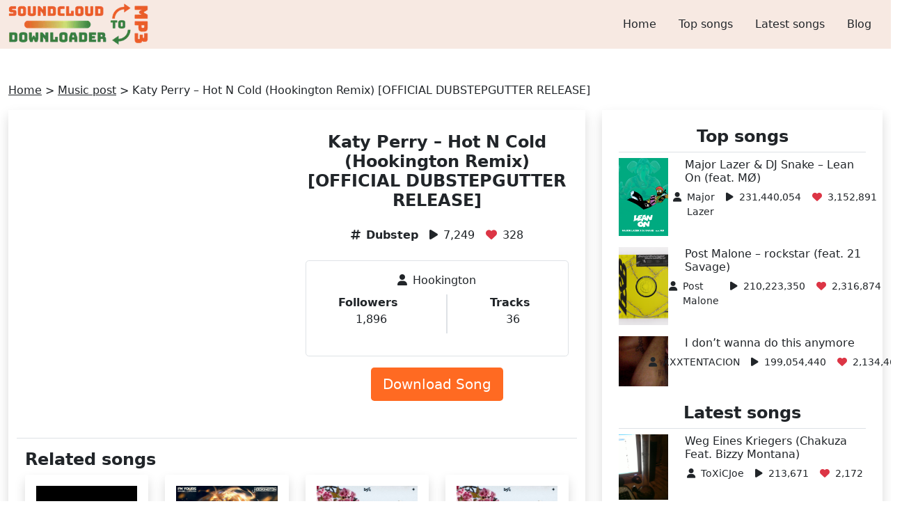

--- FILE ---
content_type: text/html; charset=UTF-8
request_url: https://soundcloudtomp3downloader.net/music/hookington-katy-perry-hot-n-cold-hookington-remix/
body_size: 15252
content:
<!DOCTYPE html><html lang="en-US" prefix="og: https://ogp.me/ns#"><head><script data-no-optimize="1">var litespeed_docref=sessionStorage.getItem("litespeed_docref");litespeed_docref&&(Object.defineProperty(document,"referrer",{get:function(){return litespeed_docref}}),sessionStorage.removeItem("litespeed_docref"));</script> <meta name="viewport" content="width=device-width, initial-scale=1.0"><meta http-equiv="Content-Type" content="text/html; charset=UTF-8"><meta name="keywords" content="SoundCloud to mp3, Soundcloud Downloader, SoundCloud to mp3 converter, mp3 converter, convert SoundCloud to mp3 music, downloader, MP3, SoundCloud, Converter, fast, download, audio" /><title>Katy Perry - Hot N Cold (Hookington Remix) [OFFICIAL DUBSTEPGUTTER RELEASE] | Listen &amp; download for free on SoundCloud</title>
<noscript><meta http-equiv="refresh" content="180"></noscript><meta name="description" content="Listen &amp; download Katy Perry - Hot N Cold (Hookington Remix) [OFFICIAL DUBSTEPGUTTER RELEASE] song of Hookington on SoundCloud for free."/><meta name="robots" content="follow, index, max-snippet:-1, max-video-preview:-1, max-image-preview:large"/><link rel="canonical" href="https://soundcloudtomp3downloader.net/music/hookington-katy-perry-hot-n-cold-hookington-remix/" /><meta property="og:locale" content="en_US" /><meta property="og:type" content="article" /><meta property="og:title" content="Katy Perry - Hot N Cold (Hookington Remix) [OFFICIAL DUBSTEPGUTTER RELEASE] | Listen &amp; download for free on SoundCloud" /><meta property="og:description" content="Listen &amp; download Katy Perry - Hot N Cold (Hookington Remix) [OFFICIAL DUBSTEPGUTTER RELEASE] song of Hookington on SoundCloud for free." /><meta property="og:url" content="https://soundcloudtomp3downloader.net/music/hookington-katy-perry-hot-n-cold-hookington-remix/" /><meta property="og:site_name" content="SoundCloud to Mp3 Converter - SoundCloud Downloader Online" /><meta property="article:publisher" content="https://www.facebook.com/soundcloudtomp3downloader" /><meta property="article:tag" content="Dubstep" /><meta name="twitter:card" content="summary_large_image" /><meta name="twitter:title" content="Katy Perry - Hot N Cold (Hookington Remix) [OFFICIAL DUBSTEPGUTTER RELEASE] | Listen &amp; download for free on SoundCloud" /><meta name="twitter:description" content="Listen &amp; download Katy Perry - Hot N Cold (Hookington Remix) [OFFICIAL DUBSTEPGUTTER RELEASE] song of Hookington on SoundCloud for free." /><meta name="twitter:site" content="@scloudtomp3d" /><meta name="twitter:creator" content="@scloudtomp3d" /><meta name="twitter:label1" content="Time to read" /><meta name="twitter:data1" content="Less than a minute" /> <script type="application/ld+json" class="rank-math-schema">{"@context":"https://schema.org","@graph":[{"@type":"BreadcrumbList","@id":"https://soundcloudtomp3downloader.net/music/hookington-katy-perry-hot-n-cold-hookington-remix/#breadcrumb","itemListElement":[{"@type":"ListItem","position":"1","item":{"@id":"https://soundcloudtomp3downloader.net","name":"Home"}},{"@type":"ListItem","position":"2","item":{"@id":"https://soundcloudtomp3downloader.net/music/","name":"Music post"}},{"@type":"ListItem","position":"3","item":{"@id":"https://soundcloudtomp3downloader.net/music/hookington-katy-perry-hot-n-cold-hookington-remix/","name":"Katy Perry &#8211; Hot N Cold (Hookington Remix) [OFFICIAL DUBSTEPGUTTER RELEASE]"}}]}]}</script> <link rel='dns-prefetch' href='//cdn.jsdelivr.net' /><link rel='dns-prefetch' href='//cdnjs.cloudflare.com' /><link rel="alternate" title="oEmbed (JSON)" type="application/json+oembed" href="https://soundcloudtomp3downloader.net/wp-json/oembed/1.0/embed?url=https%3A%2F%2Fsoundcloudtomp3downloader.net%2Fmusic%2Fhookington-katy-perry-hot-n-cold-hookington-remix%2F" /><link rel="alternate" title="oEmbed (XML)" type="text/xml+oembed" href="https://soundcloudtomp3downloader.net/wp-json/oembed/1.0/embed?url=https%3A%2F%2Fsoundcloudtomp3downloader.net%2Fmusic%2Fhookington-katy-perry-hot-n-cold-hookington-remix%2F&#038;format=xml" /><style id='wp-img-auto-sizes-contain-inline-css' type='text/css'>img:is([sizes=auto i],[sizes^="auto," i]){contain-intrinsic-size:3000px 1500px}
/*# sourceURL=wp-img-auto-sizes-contain-inline-css */</style><style id="litespeed-ccss">ul{box-sizing:border-box}.entry-content{counter-reset:footnotes}:root{--wp--preset--font-size--normal:16px;--wp--preset--font-size--huge:42px}body{--wp--preset--color--black:#000;--wp--preset--color--cyan-bluish-gray:#abb8c3;--wp--preset--color--white:#fff;--wp--preset--color--pale-pink:#f78da7;--wp--preset--color--vivid-red:#cf2e2e;--wp--preset--color--luminous-vivid-orange:#ff6900;--wp--preset--color--luminous-vivid-amber:#fcb900;--wp--preset--color--light-green-cyan:#7bdcb5;--wp--preset--color--vivid-green-cyan:#00d084;--wp--preset--color--pale-cyan-blue:#8ed1fc;--wp--preset--color--vivid-cyan-blue:#0693e3;--wp--preset--color--vivid-purple:#9b51e0;--wp--preset--gradient--vivid-cyan-blue-to-vivid-purple:linear-gradient(135deg,rgba(6,147,227,1) 0%,#9b51e0 100%);--wp--preset--gradient--light-green-cyan-to-vivid-green-cyan:linear-gradient(135deg,#7adcb4 0%,#00d082 100%);--wp--preset--gradient--luminous-vivid-amber-to-luminous-vivid-orange:linear-gradient(135deg,rgba(252,185,0,1) 0%,rgba(255,105,0,1) 100%);--wp--preset--gradient--luminous-vivid-orange-to-vivid-red:linear-gradient(135deg,rgba(255,105,0,1) 0%,#cf2e2e 100%);--wp--preset--gradient--very-light-gray-to-cyan-bluish-gray:linear-gradient(135deg,#eee 0%,#a9b8c3 100%);--wp--preset--gradient--cool-to-warm-spectrum:linear-gradient(135deg,#4aeadc 0%,#9778d1 20%,#cf2aba 40%,#ee2c82 60%,#fb6962 80%,#fef84c 100%);--wp--preset--gradient--blush-light-purple:linear-gradient(135deg,#ffceec 0%,#9896f0 100%);--wp--preset--gradient--blush-bordeaux:linear-gradient(135deg,#fecda5 0%,#fe2d2d 50%,#6b003e 100%);--wp--preset--gradient--luminous-dusk:linear-gradient(135deg,#ffcb70 0%,#c751c0 50%,#4158d0 100%);--wp--preset--gradient--pale-ocean:linear-gradient(135deg,#fff5cb 0%,#b6e3d4 50%,#33a7b5 100%);--wp--preset--gradient--electric-grass:linear-gradient(135deg,#caf880 0%,#71ce7e 100%);--wp--preset--gradient--midnight:linear-gradient(135deg,#020381 0%,#2874fc 100%);--wp--preset--font-size--small:13px;--wp--preset--font-size--medium:20px;--wp--preset--font-size--large:36px;--wp--preset--font-size--x-large:42px;--wp--preset--spacing--20:.44rem;--wp--preset--spacing--30:.67rem;--wp--preset--spacing--40:1rem;--wp--preset--spacing--50:1.5rem;--wp--preset--spacing--60:2.25rem;--wp--preset--spacing--70:3.38rem;--wp--preset--spacing--80:5.06rem;--wp--preset--shadow--natural:6px 6px 9px rgba(0,0,0,.2);--wp--preset--shadow--deep:12px 12px 50px rgba(0,0,0,.4);--wp--preset--shadow--sharp:6px 6px 0px rgba(0,0,0,.2);--wp--preset--shadow--outlined:6px 6px 0px -3px rgba(255,255,255,1),6px 6px rgba(0,0,0,1);--wp--preset--shadow--crisp:6px 6px 0px rgba(0,0,0,1)}.back-top{width:50px;height:50px;right:20px;bottom:25px}.entry-content iframe{max-width:100%}:root{--bs-blue:#0d6efd;--bs-indigo:#6610f2;--bs-purple:#6f42c1;--bs-pink:#d63384;--bs-red:#dc3545;--bs-orange:#fd7e14;--bs-yellow:#ffc107;--bs-green:#198754;--bs-teal:#20c997;--bs-cyan:#0dcaf0;--bs-white:#fff;--bs-gray:#6c757d;--bs-gray-dark:#343a40;--bs-primary:#0d6efd;--bs-secondary:#6c757d;--bs-success:#198754;--bs-info:#0dcaf0;--bs-warning:#ffc107;--bs-danger:#dc3545;--bs-light:#f8f9fa;--bs-dark:#212529;--bs-font-sans-serif:system-ui,-apple-system,"Segoe UI",Roboto,"Helvetica Neue",Arial,"Noto Sans","Liberation Sans",sans-serif,"Apple Color Emoji","Segoe UI Emoji","Segoe UI Symbol","Noto Color Emoji";--bs-font-monospace:SFMono-Regular,Menlo,Monaco,Consolas,"Liberation Mono","Courier New",monospace;--bs-gradient:linear-gradient(180deg,rgba(255,255,255,.15),rgba(255,255,255,0))}*,*:before,*:after{box-sizing:border-box}@media (prefers-reduced-motion:no-preference){:root{scroll-behavior:smooth}}body{margin:0;font-family:var(--bs-font-sans-serif);font-size:1rem;font-weight:400;line-height:1.5;color:#212529;background-color:#fff;-webkit-text-size-adjust:100%}h3,h2,h1{margin-top:0;margin-bottom:.5rem;font-weight:500;line-height:1.2}h1{font-size:calc(1.375rem + 1.5vw)}@media (min-width:1200px){h1{font-size:2.5rem}}h2{font-size:calc(1.325rem + .9vw)}@media (min-width:1200px){h2{font-size:2rem}}h3{font-size:calc(1.3rem + .6vw)}@media (min-width:1200px){h3{font-size:1.75rem}}p{margin-top:0;margin-bottom:1rem}ul{padding-left:2rem}ul,dl{margin-top:0;margin-bottom:1rem}dt{font-weight:700}dd{margin-bottom:.5rem;margin-left:0}.small{font-size:.875em}a{color:#0d6efd;text-decoration:underline}img{vertical-align:middle}button{border-radius:0}input,button{margin:0;font-family:inherit;font-size:inherit;line-height:inherit}button{text-transform:none}button,[type=button],[type=submit]{-webkit-appearance:button}::-moz-focus-inner{padding:0;border-style:none}::-webkit-datetime-edit-fields-wrapper,::-webkit-datetime-edit-text,::-webkit-datetime-edit-minute,::-webkit-datetime-edit-hour-field,::-webkit-datetime-edit-day-field,::-webkit-datetime-edit-month-field,::-webkit-datetime-edit-year-field{padding:0}::-webkit-inner-spin-button{height:auto}::-webkit-search-decoration{-webkit-appearance:none}::-webkit-color-swatch-wrapper{padding:0}::file-selector-button{font:inherit}::-webkit-file-upload-button{font:inherit;-webkit-appearance:button}iframe{border:0}.img-fluid{max-width:100%;height:auto}.container{width:100%;padding-right:var(--bs-gutter-x,.75rem);padding-left:var(--bs-gutter-x,.75rem);margin-right:auto;margin-left:auto}.container{max-width:540px}.container{max-width:720px}@media (min-width:992px){.container{max-width:960px}}.container{max-width:1140px}.container{max-width:1320px}.row{--bs-gutter-x:1.5rem;--bs-gutter-y:0;display:flex;flex-wrap:wrap;margin-top:calc(var(--bs-gutter-y)*-1);margin-right:calc(var(--bs-gutter-x)*-0.5);margin-left:calc(var(--bs-gutter-x)*-0.5)}.row>*{flex-shrink:0;width:100%;max-width:100%;padding-right:calc(var(--bs-gutter-x)*.5);padding-left:calc(var(--bs-gutter-x)*.5);margin-top:var(--bs-gutter-y)}.col-3{flex:0 0 auto;width:25%}.col-6{flex:0 0 auto;width:50%}.col-9{flex:0 0 auto;width:75%}@media (min-width:992px){.col-lg-3{flex:0 0 auto;width:25%}.col-lg-4{flex:0 0 auto;width:33.33333333%}.col-lg-6{flex:0 0 auto;width:50%}.col-lg-8{flex:0 0 auto;width:66.66666667%}}.btn{display:inline-block;font-weight:400;line-height:1.5;color:#212529;text-align:center;text-decoration:none;vertical-align:middle;background-color:rgba(0,0,0,0);border:1px solid rgba(0,0,0,0);padding:.375rem .75rem;font-size:1rem;border-radius:.25rem}.btn-lg{padding:.5rem 1rem;font-size:1.25rem;border-radius:.3rem}.collapse:not(.show){display:none}.nav{display:flex;flex-wrap:wrap;padding-left:0;margin-bottom:0;list-style:none}.nav-link{display:block;padding:.5rem 1rem;color:#0d6efd;text-decoration:none}.navbar{position:relative;display:flex;flex-wrap:wrap;align-items:center;justify-content:space-between;padding-top:.5rem;padding-bottom:.5rem}.navbar-brand{padding-top:.3125rem;padding-bottom:.3125rem;margin-right:1rem;font-size:1.25rem;text-decoration:none;white-space:nowrap}.navbar-nav{display:flex;flex-direction:column;padding-left:0;margin-bottom:0;list-style:none}.navbar-nav .nav-link{padding-right:0;padding-left:0}.navbar-collapse{flex-basis:100%;flex-grow:1;align-items:center}.navbar-toggler{padding:.25rem .75rem;font-size:1.25rem;line-height:1;background-color:rgba(0,0,0,0);border:1px solid rgba(0,0,0,0);border-radius:.25rem}@media (min-width:992px){.navbar-expand-lg{flex-wrap:nowrap;justify-content:flex-start}.navbar-expand-lg .navbar-nav{flex-direction:row}.navbar-expand-lg .navbar-nav .nav-link{padding-right:.5rem;padding-left:.5rem}.navbar-expand-lg .navbar-collapse{display:flex!important;flex-basis:auto}.navbar-expand-lg .navbar-toggler{display:none}}.overflow-hidden{overflow:hidden!important}.d-block{display:block!important}.d-flex{display:flex!important}.shadow{box-shadow:0 .5rem 1rem rgba(0,0,0,.15)!important}.position-fixed{position:fixed!important}.border{border:1px solid #dee2e6!important}.border-bottom{border-bottom:1px solid #dee2e6!important}.w-auto{width:auto!important}.h-100{height:100%!important}.flex-wrap{flex-wrap:wrap!important}.justify-content-center{justify-content:center!important}.justify-content-around{justify-content:space-around!important}.m-0{margin:0!important}.mx-3{margin-right:1rem!important;margin-left:1rem!important}.my-4{margin-top:1.5rem!important;margin-bottom:1.5rem!important}.me-2{margin-right:.5rem!important}.mb-2{margin-bottom:.5rem!important}.mb-3{margin-bottom:1rem!important}.mb-4{margin-bottom:1.5rem!important}.p-2{padding:.5rem!important}.p-3{padding:1rem!important}.py-0{padding-top:0!important;padding-bottom:0!important}.py-2{padding-top:.5rem!important;padding-bottom:.5rem!important}.py-3{padding-top:1rem!important;padding-bottom:1rem!important}.py-4{padding-top:1.5rem!important;padding-bottom:1.5rem!important}.fs-2{font-size:calc(1.325rem + .9vw)!important}.fs-4{font-size:calc(1.275rem + .3vw)!important}.fs-6{font-size:1rem!important}.fw-bold{font-weight:700!important}.text-center{text-align:center!important}.text-decoration-none{text-decoration:none!important}.text-danger{color:#dc3545!important}.text-white{color:#fff!important}.rounded{border-radius:.25rem!important}.rounded-3{border-radius:.3rem!important}@media (min-width:992px){.justify-content-lg-end{justify-content:flex-end!important}}@media (min-width:1200px){.fs-2{font-size:2rem!important}.fs-4{font-size:1.5rem!important}}.bg-gradient-green-pastel{background:#f7e9e2}.bg-orange{background-color:#ff6a22}.font-weight-500{font-weight:500}a{color:inherit!important}h2{font-weight:700}.object-fit-cover{object-fit:cover}@media only screen and (max-width:767px){.navbar-brand img{height:40px}}.fa{font-family:var(--fa-style-family,"Font Awesome 6 Free");font-weight:var(--fa-style,900)}.fa,.fa-solid{-moz-osx-font-smoothing:grayscale;-webkit-font-smoothing:antialiased;display:var(--fa-display,inline-block);font-style:normal;font-variant:normal;line-height:1;text-rendering:auto}.fa-solid{font-family:"Font Awesome 6 Free"}.fa-bars:before{content:"\f0c9"}.fa-chevron-up:before{content:"\f077"}.fa-user:before{content:"\f007"}.fa-heart:before{content:"\f004"}.fa-play:before{content:"\f04b"}.fa-hashtag:before{content:""}:host,:root{--fa-style-family-brands:"Font Awesome 6 Brands";--fa-font-brands:normal 400 1em/1 "Font Awesome 6 Brands"}:host,:root{--fa-font-regular:normal 400 1em/1 "Font Awesome 6 Free"}:host,:root{--fa-style-family-classic:"Font Awesome 6 Free";--fa-font-solid:normal 900 1em/1 "Font Awesome 6 Free"}.fa-solid{font-weight:900}</style><link rel="preload" data-asynced="1" data-optimized="2" as="style" onload="this.onload=null;this.rel='stylesheet'" href="https://soundcloudtomp3downloader.net/wp-content/litespeed/css/d8d7607c52e4c77a69830e894d34348e.css?ver=e7348" /><script data-optimized="1" type="litespeed/javascript" data-src="https://soundcloudtomp3downloader.net/wp-content/plugins/litespeed-cache/assets/js/css_async.min.js"></script> <style id='global-styles-inline-css' type='text/css'>:root{--wp--preset--aspect-ratio--square: 1;--wp--preset--aspect-ratio--4-3: 4/3;--wp--preset--aspect-ratio--3-4: 3/4;--wp--preset--aspect-ratio--3-2: 3/2;--wp--preset--aspect-ratio--2-3: 2/3;--wp--preset--aspect-ratio--16-9: 16/9;--wp--preset--aspect-ratio--9-16: 9/16;--wp--preset--color--black: #000000;--wp--preset--color--cyan-bluish-gray: #abb8c3;--wp--preset--color--white: #ffffff;--wp--preset--color--pale-pink: #f78da7;--wp--preset--color--vivid-red: #cf2e2e;--wp--preset--color--luminous-vivid-orange: #ff6900;--wp--preset--color--luminous-vivid-amber: #fcb900;--wp--preset--color--light-green-cyan: #7bdcb5;--wp--preset--color--vivid-green-cyan: #00d084;--wp--preset--color--pale-cyan-blue: #8ed1fc;--wp--preset--color--vivid-cyan-blue: #0693e3;--wp--preset--color--vivid-purple: #9b51e0;--wp--preset--gradient--vivid-cyan-blue-to-vivid-purple: linear-gradient(135deg,rgb(6,147,227) 0%,rgb(155,81,224) 100%);--wp--preset--gradient--light-green-cyan-to-vivid-green-cyan: linear-gradient(135deg,rgb(122,220,180) 0%,rgb(0,208,130) 100%);--wp--preset--gradient--luminous-vivid-amber-to-luminous-vivid-orange: linear-gradient(135deg,rgb(252,185,0) 0%,rgb(255,105,0) 100%);--wp--preset--gradient--luminous-vivid-orange-to-vivid-red: linear-gradient(135deg,rgb(255,105,0) 0%,rgb(207,46,46) 100%);--wp--preset--gradient--very-light-gray-to-cyan-bluish-gray: linear-gradient(135deg,rgb(238,238,238) 0%,rgb(169,184,195) 100%);--wp--preset--gradient--cool-to-warm-spectrum: linear-gradient(135deg,rgb(74,234,220) 0%,rgb(151,120,209) 20%,rgb(207,42,186) 40%,rgb(238,44,130) 60%,rgb(251,105,98) 80%,rgb(254,248,76) 100%);--wp--preset--gradient--blush-light-purple: linear-gradient(135deg,rgb(255,206,236) 0%,rgb(152,150,240) 100%);--wp--preset--gradient--blush-bordeaux: linear-gradient(135deg,rgb(254,205,165) 0%,rgb(254,45,45) 50%,rgb(107,0,62) 100%);--wp--preset--gradient--luminous-dusk: linear-gradient(135deg,rgb(255,203,112) 0%,rgb(199,81,192) 50%,rgb(65,88,208) 100%);--wp--preset--gradient--pale-ocean: linear-gradient(135deg,rgb(255,245,203) 0%,rgb(182,227,212) 50%,rgb(51,167,181) 100%);--wp--preset--gradient--electric-grass: linear-gradient(135deg,rgb(202,248,128) 0%,rgb(113,206,126) 100%);--wp--preset--gradient--midnight: linear-gradient(135deg,rgb(2,3,129) 0%,rgb(40,116,252) 100%);--wp--preset--font-size--small: 13px;--wp--preset--font-size--medium: 20px;--wp--preset--font-size--large: 36px;--wp--preset--font-size--x-large: 42px;--wp--preset--spacing--20: 0.44rem;--wp--preset--spacing--30: 0.67rem;--wp--preset--spacing--40: 1rem;--wp--preset--spacing--50: 1.5rem;--wp--preset--spacing--60: 2.25rem;--wp--preset--spacing--70: 3.38rem;--wp--preset--spacing--80: 5.06rem;--wp--preset--shadow--natural: 6px 6px 9px rgba(0, 0, 0, 0.2);--wp--preset--shadow--deep: 12px 12px 50px rgba(0, 0, 0, 0.4);--wp--preset--shadow--sharp: 6px 6px 0px rgba(0, 0, 0, 0.2);--wp--preset--shadow--outlined: 6px 6px 0px -3px rgb(255, 255, 255), 6px 6px rgb(0, 0, 0);--wp--preset--shadow--crisp: 6px 6px 0px rgb(0, 0, 0);}:where(.is-layout-flex){gap: 0.5em;}:where(.is-layout-grid){gap: 0.5em;}body .is-layout-flex{display: flex;}.is-layout-flex{flex-wrap: wrap;align-items: center;}.is-layout-flex > :is(*, div){margin: 0;}body .is-layout-grid{display: grid;}.is-layout-grid > :is(*, div){margin: 0;}:where(.wp-block-columns.is-layout-flex){gap: 2em;}:where(.wp-block-columns.is-layout-grid){gap: 2em;}:where(.wp-block-post-template.is-layout-flex){gap: 1.25em;}:where(.wp-block-post-template.is-layout-grid){gap: 1.25em;}.has-black-color{color: var(--wp--preset--color--black) !important;}.has-cyan-bluish-gray-color{color: var(--wp--preset--color--cyan-bluish-gray) !important;}.has-white-color{color: var(--wp--preset--color--white) !important;}.has-pale-pink-color{color: var(--wp--preset--color--pale-pink) !important;}.has-vivid-red-color{color: var(--wp--preset--color--vivid-red) !important;}.has-luminous-vivid-orange-color{color: var(--wp--preset--color--luminous-vivid-orange) !important;}.has-luminous-vivid-amber-color{color: var(--wp--preset--color--luminous-vivid-amber) !important;}.has-light-green-cyan-color{color: var(--wp--preset--color--light-green-cyan) !important;}.has-vivid-green-cyan-color{color: var(--wp--preset--color--vivid-green-cyan) !important;}.has-pale-cyan-blue-color{color: var(--wp--preset--color--pale-cyan-blue) !important;}.has-vivid-cyan-blue-color{color: var(--wp--preset--color--vivid-cyan-blue) !important;}.has-vivid-purple-color{color: var(--wp--preset--color--vivid-purple) !important;}.has-black-background-color{background-color: var(--wp--preset--color--black) !important;}.has-cyan-bluish-gray-background-color{background-color: var(--wp--preset--color--cyan-bluish-gray) !important;}.has-white-background-color{background-color: var(--wp--preset--color--white) !important;}.has-pale-pink-background-color{background-color: var(--wp--preset--color--pale-pink) !important;}.has-vivid-red-background-color{background-color: var(--wp--preset--color--vivid-red) !important;}.has-luminous-vivid-orange-background-color{background-color: var(--wp--preset--color--luminous-vivid-orange) !important;}.has-luminous-vivid-amber-background-color{background-color: var(--wp--preset--color--luminous-vivid-amber) !important;}.has-light-green-cyan-background-color{background-color: var(--wp--preset--color--light-green-cyan) !important;}.has-vivid-green-cyan-background-color{background-color: var(--wp--preset--color--vivid-green-cyan) !important;}.has-pale-cyan-blue-background-color{background-color: var(--wp--preset--color--pale-cyan-blue) !important;}.has-vivid-cyan-blue-background-color{background-color: var(--wp--preset--color--vivid-cyan-blue) !important;}.has-vivid-purple-background-color{background-color: var(--wp--preset--color--vivid-purple) !important;}.has-black-border-color{border-color: var(--wp--preset--color--black) !important;}.has-cyan-bluish-gray-border-color{border-color: var(--wp--preset--color--cyan-bluish-gray) !important;}.has-white-border-color{border-color: var(--wp--preset--color--white) !important;}.has-pale-pink-border-color{border-color: var(--wp--preset--color--pale-pink) !important;}.has-vivid-red-border-color{border-color: var(--wp--preset--color--vivid-red) !important;}.has-luminous-vivid-orange-border-color{border-color: var(--wp--preset--color--luminous-vivid-orange) !important;}.has-luminous-vivid-amber-border-color{border-color: var(--wp--preset--color--luminous-vivid-amber) !important;}.has-light-green-cyan-border-color{border-color: var(--wp--preset--color--light-green-cyan) !important;}.has-vivid-green-cyan-border-color{border-color: var(--wp--preset--color--vivid-green-cyan) !important;}.has-pale-cyan-blue-border-color{border-color: var(--wp--preset--color--pale-cyan-blue) !important;}.has-vivid-cyan-blue-border-color{border-color: var(--wp--preset--color--vivid-cyan-blue) !important;}.has-vivid-purple-border-color{border-color: var(--wp--preset--color--vivid-purple) !important;}.has-vivid-cyan-blue-to-vivid-purple-gradient-background{background: var(--wp--preset--gradient--vivid-cyan-blue-to-vivid-purple) !important;}.has-light-green-cyan-to-vivid-green-cyan-gradient-background{background: var(--wp--preset--gradient--light-green-cyan-to-vivid-green-cyan) !important;}.has-luminous-vivid-amber-to-luminous-vivid-orange-gradient-background{background: var(--wp--preset--gradient--luminous-vivid-amber-to-luminous-vivid-orange) !important;}.has-luminous-vivid-orange-to-vivid-red-gradient-background{background: var(--wp--preset--gradient--luminous-vivid-orange-to-vivid-red) !important;}.has-very-light-gray-to-cyan-bluish-gray-gradient-background{background: var(--wp--preset--gradient--very-light-gray-to-cyan-bluish-gray) !important;}.has-cool-to-warm-spectrum-gradient-background{background: var(--wp--preset--gradient--cool-to-warm-spectrum) !important;}.has-blush-light-purple-gradient-background{background: var(--wp--preset--gradient--blush-light-purple) !important;}.has-blush-bordeaux-gradient-background{background: var(--wp--preset--gradient--blush-bordeaux) !important;}.has-luminous-dusk-gradient-background{background: var(--wp--preset--gradient--luminous-dusk) !important;}.has-pale-ocean-gradient-background{background: var(--wp--preset--gradient--pale-ocean) !important;}.has-electric-grass-gradient-background{background: var(--wp--preset--gradient--electric-grass) !important;}.has-midnight-gradient-background{background: var(--wp--preset--gradient--midnight) !important;}.has-small-font-size{font-size: var(--wp--preset--font-size--small) !important;}.has-medium-font-size{font-size: var(--wp--preset--font-size--medium) !important;}.has-large-font-size{font-size: var(--wp--preset--font-size--large) !important;}.has-x-large-font-size{font-size: var(--wp--preset--font-size--x-large) !important;}
/*# sourceURL=global-styles-inline-css */</style><style id='classic-theme-styles-inline-css' type='text/css'>/*! This file is auto-generated */
.wp-block-button__link{color:#fff;background-color:#32373c;border-radius:9999px;box-shadow:none;text-decoration:none;padding:calc(.667em + 2px) calc(1.333em + 2px);font-size:1.125em}.wp-block-file__button{background:#32373c;color:#fff;text-decoration:none}
/*# sourceURL=/wp-includes/css/classic-themes.min.css */</style><link data-asynced="1" as="style" onload="this.onload=null;this.rel='stylesheet'"  rel='preload' id='font-awesome-css-css' href='//cdnjs.cloudflare.com/ajax/libs/font-awesome/6.2.1/css/all.min.css' type='text/css' media='all' /> <script type="litespeed/javascript" data-src="https://soundcloudtomp3downloader.net/wp-includes/js/jquery/jquery.min.js?ver=3.7.1" id="jquery-core-js"></script> <link rel="https://api.w.org/" href="https://soundcloudtomp3downloader.net/wp-json/" /><link rel="EditURI" type="application/rsd+xml" title="RSD" href="https://soundcloudtomp3downloader.net/xmlrpc.php?rsd" /><meta name="generator" content="WordPress 6.9" /><link rel='shortlink' href='https://soundcloudtomp3downloader.net/?p=91367' /><link rel="icon" href="https://soundcloudtomp3downloader.net/wp-content/uploads/2021/10/icon.jpeg" sizes="32x32" /><link rel="icon" href="https://soundcloudtomp3downloader.net/wp-content/uploads/2021/10/icon.jpeg" sizes="192x192" /><link rel="apple-touch-icon" href="https://soundcloudtomp3downloader.net/wp-content/uploads/2021/10/icon.jpeg" /><meta name="msapplication-TileImage" content="https://soundcloudtomp3downloader.net/wp-content/uploads/2021/10/icon.jpeg" />
 <script type="litespeed/javascript" data-src="https://www.googletagmanager.com/gtag/js?id=G-25RR1FL52E"></script> <script type="litespeed/javascript">window.dataLayer=window.dataLayer||[];function gtag(){dataLayer.push(arguments)}
gtag('js',new Date());gtag('config','G-25RR1FL52E')</script> <meta name="yandex-verification" content="db4dbe9084dfdfd4" /></head><body><header class="bg-gradient-green-pastel font-weight-500"><div class="container"><nav class="navbar navbar-expand-lg py-0">
<a class="navbar-brand m-0" href="https://soundcloudtomp3downloader.net" title="Homepage">
<img data-lazyloaded="1" src="[data-uri]" class="w-auto" data-src="https://soundcloudtomp3downloader.net/wp-content/uploads/2021/10/SoundCloud-To-Mp3-logo-2.png.webp" alt="soundcloud to mp3" width="60" height="60">
</a>
<button class="navbar-toggler" type="button" data-bs-toggle="collapse" data-bs-target="#navbarNav" aria-controls="navbarNav" aria-expanded="false" aria-label="Toggle navigation">
<i class="fa fa-bars fs-2" aria-hidden="true"></i>
</button><div class="collapse navbar-collapse justify-content-lg-end" id="navbarNav" style="z-index: 9;"><div class="menu-menu-en-container"><ul id="menu-menu-en" class="navbar-nav nav"><li id="menu-item-7" class="menu-item menu-item-type-custom menu-item-object-custom menu-item-home menu-item-7 nav-item p-2"><a href="https://soundcloudtomp3downloader.net/" class="nav-link">Home</a></li><li id="menu-item-10715" class="menu-item menu-item-type-post_type menu-item-object-page menu-item-10715 nav-item p-2"><a href="https://soundcloudtomp3downloader.net/top-songs/" class="nav-link">Top songs</a></li><li id="menu-item-10717" class="menu-item menu-item-type-custom menu-item-object-custom menu-item-10717 nav-item p-2"><a href="https://soundcloudtomp3downloader.net/music/" class="nav-link">Latest songs</a></li><li id="menu-item-12185" class="menu-item menu-item-type-taxonomy menu-item-object-category menu-item-12185 nav-item p-2"><a href="https://soundcloudtomp3downloader.net/blog/" class="nav-link">Blog</a></li></ul></div></div></nav></div></header><div class="container py-4 my-4"><nav aria-label="breadcrumbs" class="rank-math-breadcrumb"><p><a href="https://soundcloudtomp3downloader.net">Home</a><span class="separator"> &gt; </span><a href="https://soundcloudtomp3downloader.net/music/">Music post</a><span class="separator"> &gt; </span><span class="last">Katy Perry &#8211; Hot N Cold (Hookington Remix) [OFFICIAL DUBSTEPGUTTER RELEASE]</span></p></nav><div class="row"><main class="col-lg-8 mb-4"><div class="container py-3 shadow"><div class="row mb-3 py-3 border-bottom"><div class="col-lg-6 entry-content"><p><iframe data-lazyloaded="1" src="about:blank" title="Katy Perry - Hot N Cold (Hookington Remix) [OFFICIAL DUBSTEPGUTTER RELEASE] by Hookington" width="500" height="400" scrolling="no" frameborder="no" data-litespeed-src="https://w.soundcloud.com/player/?visual=true&#038;url=https%3A%2F%2Fapi.soundcloud.com%2Ftracks%2F1740461766&#038;show_artwork=true&#038;maxheight=750&#038;maxwidth=500"></iframe></p></div><div class="col-lg-6 text-center"><h1 class="fw-bold fs-4 mb-4">Katy Perry &#8211; Hot N Cold (Hookington Remix) [OFFICIAL DUBSTEPGUTTER RELEASE]</h1><dl class="d-flex justify-content-center"><div class="d-flex"><dt class="me-2"><i class="fa-solid fa-hashtag"></i></dt><dd><a href="https://soundcloudtomp3downloader.net/tag/dubstep/" class="text-decoration-none fw-bold" title="Dubstep">Dubstep</a></dd></div><div class="d-flex mx-3"><dt class="me-2"><i class="fa-solid fa-play"></i></dt><dd>7,249</dd></div><div class="d-flex"><dt class="me-2"><i class="fa-solid fa-heart text-danger"></i></dt><dd>328</dd></div></dl><div class="border rounded-3 p-3 mb-3"><dl><div class="d-flex justify-content-center"><dt class="me-2"><i class="fa-solid fa-user"></i></dt><dd>Hookington</dd></div><div class="d-flex justify-content-around"><div><dt class="me-2">Followers</dt><dd>1,896</dd></div><div class="border"></div><div><dt class="me-2">Tracks</dt><dd>36</dd></div></div></dl></div><form action='https://soundcloudtomp3downloader.net/wp-content/themes/frontend/inc/down.php' method='POST'>
<input type="hidden" name='title' value='Katy Perry &#8211; Hot N Cold (Hookington Remix) [OFFICIAL DUBSTEPGUTTER RELEASE]' />
<button type="submit" name='link' value='' class="btn btn-lg bg-orange text-white">Download Song</button></form></div></div><div class="row"><h2 class="fs-4">Related songs</h2><article class="col-6 col-lg-3 mb-3">
<a href="https://soundcloudtomp3downloader.net/music/hookington-godspeed/" title="Godspeed" class="d-flex flex-wrap p-3 rounded shadow overflow-hidden text-decoration-none h-100">
<img data-lazyloaded="1" src="[data-uri]" width="1399" height="1399" loading="lazy" class="object-fit-cover img-fluid mb-3" data-src="https://i1.sndcdn.com/artworks-foBmKdsxcRDswAO4-veBykA-original.jpg" alt="Godspeed"><div class="w-100"><h3 class="font-weight-500 fs-6">Godspeed</h3></div>
</a></article><article class="col-6 col-lg-3 mb-3">
<a href="https://soundcloudtomp3downloader.net/music/hookington-isabel-larosa-im-yours-hookington-remix-official-dubstep/" title="Isabel LaRosa &#8211; I&#8217;m Yours (Hookington Remix) [OFFICIAL DUBSTEPGUTTER RELEASE]" class="d-flex flex-wrap p-3 rounded shadow overflow-hidden text-decoration-none h-100">
<img data-lazyloaded="1" src="[data-uri]" width="3000" height="3000" loading="lazy" class="object-fit-cover img-fluid mb-3" data-src="https://i1.sndcdn.com/artworks-Wzr2f1zRNOVjRCqi-69TDlA-original.jpg" alt="Isabel LaRosa &#8211; I&#8217;m Yours (Hookington Remix) [OFFICIAL DUBSTEPGUTTER RELEASE]"><div class="w-100"><h3 class="font-weight-500 fs-6">Isabel LaRosa &#8211; I&#8217;m Yours (Hookington Remix) [OFFICIAL DUBSTEPGUTTER RELEASE]</h3></div>
</a></article><article class="col-6 col-lg-3 mb-3">
<a href="https://soundcloudtomp3downloader.net/music/hookington-miley-cyrus-flowers-hookington-tf-remix-official-dubstepgutter-release/" title="Miley Cyrus &#8211; Flowers (Hookington &amp; TF Remix) [OFFICIAL DUBSTEPGUTTER RELEASE]" class="d-flex flex-wrap p-3 rounded shadow overflow-hidden text-decoration-none h-100">
<img data-lazyloaded="1" src="[data-uri]" width="3000" height="3000" loading="lazy" class="object-fit-cover img-fluid mb-3" data-src="https://i1.sndcdn.com/artworks-8eYNsiwZHxjFV3Br-KsN1lA-original.jpg" alt="Miley Cyrus &#8211; Flowers (Hookington &amp; TF Remix) [OFFICIAL DUBSTEPGUTTER RELEASE]"><div class="w-100"><h3 class="font-weight-500 fs-6">Miley Cyrus &#8211; Flowers (Hookington &amp; TF Remix) [OFFICIAL DUBSTEPGUTTER RELEASE]</h3></div>
</a></article><article class="col-6 col-lg-3 mb-3">
<a href="https://soundcloudtomp3downloader.net/music/hookington-miley-cyrus-flowers-hookington-tf-remix-official-dubstepgutter-release-2/" title="Miley Cyrus &#8211; Flowers (Hookington &amp; TF Remix) [OFFICIAL DUBSTEPGUTTER RELEASE]" class="d-flex flex-wrap p-3 rounded shadow overflow-hidden text-decoration-none h-100">
<img data-lazyloaded="1" src="[data-uri]" width="3000" height="3000" loading="lazy" class="object-fit-cover img-fluid mb-3" data-src="https://i1.sndcdn.com/artworks-8eYNsiwZHxjFV3Br-KsN1lA-original.jpg" alt="Miley Cyrus &#8211; Flowers (Hookington &amp; TF Remix) [OFFICIAL DUBSTEPGUTTER RELEASE]"><div class="w-100"><h3 class="font-weight-500 fs-6">Miley Cyrus &#8211; Flowers (Hookington &amp; TF Remix) [OFFICIAL DUBSTEPGUTTER RELEASE]</h3></div>
</a></article></div></div></main><aside class="col-lg-4 mb-4"><div class="container py-3 shadow"><h2 class="fs-4 py-2 text-center border-bottom">Top songs</h2><article class="mb-3 row">
<img data-lazyloaded="1" src="[data-uri]" width="800" height="800" loading="lazy" class="object-fit-cover img-fluid col-3" data-src="https://i1.sndcdn.com/artworks-000108593302-0ek7n6-original.jpg" alt="Major Lazer &amp; DJ Snake &#8211; Lean On (feat. MØ)"><div class="col-9">
<a href="https://soundcloudtomp3downloader.net/music/majorlazer-major-lazer-dj-snake-lean-on-feat-mo/" title="Major Lazer &amp; DJ Snake &#8211; Lean On (feat. MØ)" class="text-decoration-none d-block mb-2"><h3 class="font-weight-500 fs-6">Major Lazer &amp; DJ Snake &#8211; Lean On (feat. MØ)</h3>
</a><dl class="d-flex justify-content-center small"><div class="d-flex"><dt class="me-2"><i class="fa-solid fa-user"></i></dt><dd>Major Lazer</dd></div><div class="d-flex mx-3"><dt class="me-2"><i class="fa-solid fa-play"></i></dt><dd>231,440,054</dd></div><div class="d-flex"><dt class="me-2"><i class="fa-solid fa-heart text-danger"></i></dt><dd>3,152,891</dd></div></dl></div></article><article class="mb-3 row">
<img data-lazyloaded="1" src="[data-uri]" width="1400" height="1400" loading="lazy" class="object-fit-cover img-fluid col-3" data-src="https://i1.sndcdn.com/artworks-4qC9PQi7VLe0-0-original.jpg" alt="Post Malone &#8211; rockstar (feat. 21 Savage)"><div class="col-9">
<a href="https://soundcloudtomp3downloader.net/music/postmalone-rockstar-feat-21-savage/" title="Post Malone &#8211; rockstar (feat. 21 Savage)" class="text-decoration-none d-block mb-2"><h3 class="font-weight-500 fs-6">Post Malone &#8211; rockstar (feat. 21 Savage)</h3>
</a><dl class="d-flex justify-content-center small"><div class="d-flex"><dt class="me-2"><i class="fa-solid fa-user"></i></dt><dd>Post Malone</dd></div><div class="d-flex mx-3"><dt class="me-2"><i class="fa-solid fa-play"></i></dt><dd>210,223,350</dd></div><div class="d-flex"><dt class="me-2"><i class="fa-solid fa-heart text-danger"></i></dt><dd>2,316,874</dd></div></dl></div></article><article class="mb-3 row">
<img data-lazyloaded="1" src="[data-uri]" width="791" height="791" loading="lazy" class="object-fit-cover img-fluid col-3" data-src="https://i1.sndcdn.com/artworks-TEg4cpsbq4wh5fi7-ejb8sQ-original.jpg" alt="I don&#8217;t wanna do this anymore"><div class="col-9">
<a href="https://soundcloudtomp3downloader.net/music/jahseh-onfroy-i-dont-wanna-do-this-anymore/" title="I don&#8217;t wanna do this anymore" class="text-decoration-none d-block mb-2"><h3 class="font-weight-500 fs-6">I don&#8217;t wanna do this anymore</h3>
</a><dl class="d-flex justify-content-center small"><div class="d-flex"><dt class="me-2"><i class="fa-solid fa-user"></i></dt><dd>XXXTENTACION</dd></div><div class="d-flex mx-3"><dt class="me-2"><i class="fa-solid fa-play"></i></dt><dd>199,054,440</dd></div><div class="d-flex"><dt class="me-2"><i class="fa-solid fa-heart text-danger"></i></dt><dd>2,134,469</dd></div></dl></div></article><h2 class="fs-4 py-2 text-center border-bottom">Latest songs</h2><article class="mb-3 row">
<img data-lazyloaded="1" src="[data-uri]" width="1536" height="2048" loading="lazy" class="object-fit-cover img-fluid col-3" data-src="https://i1.sndcdn.com/artworks-000033131230-1xm8y7-original.jpg" alt="Weg Eines Kriegers (Chakuza Feat. Bizzy Montana)"><div class="col-9">
<a href="https://soundcloudtomp3downloader.net/music/toxic12345-weg-eines-kriegers-chakuza/" title="Weg Eines Kriegers (Chakuza Feat. Bizzy Montana)" class="text-decoration-none d-block mb-2"><h3 class="font-weight-500 fs-6">Weg Eines Kriegers (Chakuza Feat. Bizzy Montana)</h3>
</a><dl class="d-flex justify-content-center small"><div class="d-flex"><dt class="me-2"><i class="fa-solid fa-user"></i></dt><dd>ToXiCJoe</dd></div><div class="d-flex mx-3"><dt class="me-2"><i class="fa-solid fa-play"></i></dt><dd>213,671</dd></div><div class="d-flex"><dt class="me-2"><i class="fa-solid fa-heart text-danger"></i></dt><dd>2,172</dd></div></dl></div></article><article class="mb-3 row">
<img data-lazyloaded="1" src="[data-uri]" width="3001" height="3001" loading="lazy" class="object-fit-cover img-fluid col-3" data-src="https://i1.sndcdn.com/artworks-000637509085-yxetvh-original.jpg" alt="GERU &amp; KOKO &#8211; LOCA (feat. Dani K) [OUT NOW]"><div class="col-9">
<a href="https://soundcloudtomp3downloader.net/music/latinfamily-geru-koko-loca-feat-dani-k-single/" title="GERU &amp; KOKO &#8211; LOCA (feat. Dani K) [OUT NOW]" class="text-decoration-none d-block mb-2"><h3 class="font-weight-500 fs-6">GERU &amp; KOKO &#8211; LOCA (feat. Dani K) [OUT NOW]</h3>
</a><dl class="d-flex justify-content-center small"><div class="d-flex"><dt class="me-2"><i class="fa-solid fa-user"></i></dt><dd>Latin Family</dd></div><div class="d-flex mx-3"><dt class="me-2"><i class="fa-solid fa-play"></i></dt><dd>13,184</dd></div><div class="d-flex"><dt class="me-2"><i class="fa-solid fa-heart text-danger"></i></dt><dd>338</dd></div></dl></div></article><article class="mb-3 row">
<img data-lazyloaded="1" src="[data-uri]" width="799" height="799" loading="lazy" class="object-fit-cover img-fluid col-3" data-src="https://i1.sndcdn.com/artworks-TYuoOmwjiyHLlYHy-3MAQAw-original.jpg" alt="Bushido &#8211; Haifisch"><div class="col-9">
<a href="https://soundcloudtomp3downloader.net/music/dannny-kulessa-bushido-haifisch/" title="Bushido &#8211; Haifisch" class="text-decoration-none d-block mb-2"><h3 class="font-weight-500 fs-6">Bushido &#8211; Haifisch</h3>
</a><dl class="d-flex justify-content-center small"><div class="d-flex"><dt class="me-2"><i class="fa-solid fa-user"></i></dt><dd>daniel.ch3</dd></div><div class="d-flex mx-3"><dt class="me-2"><i class="fa-solid fa-play"></i></dt><dd>154,032</dd></div><div class="d-flex"><dt class="me-2"><i class="fa-solid fa-heart text-danger"></i></dt><dd>876</dd></div></dl></div></article></div></aside></div><p>We do not host any songs on our servers. We do not assume any liability related to SoundCloud. The website <strong>Soundcloudtomp3downloader.net</strong> only allows you to download songs for which its creators grant permission to download.</p></div><footer class="bg-gradient-green-pastel py-4 text-center"><div class="fs-4 mb-3">
<a href="https://www.facebook.com/soundcloudtomp3downloader" target="_blank" title="Facebook"><i class="fa-brands fa-facebook"></i></a>
<a href="https://twitter.com/scloudtomp3d" target="_blank" title="Twitter"><i class="fa-brands fa-square-twitter"></i></a>
<a href="https://www.youtube.com/channel/UC-51On4EBEUop10gmWPo7Iw" target="_blank" title="Youtube"><i class="fa-brands fa-youtube"></i></a>
<a href="https://soundcloud.com/scloudtomp3downloader" target="_blank" title="Soundcloud"><i class="fa-brands fa-soundcloud"></i></a>
<a href="https://t.me/soundcloud2mp3download" target="_blank" title="Telegram"><i class="fa-brands fa-telegram"></i></a>
<a href="https://www.dmca.com/Protection/Status.aspx?ID=42acea06-ea15-43c0-a446-a2ffc0787b5a&amp;refurl=https://soundcloudtomp3downloader.net/" target="_blank" title="DMCA.com Protection Status" class="dmca-badge">
<img data-lazyloaded="1" src="[data-uri]" width="121" height="24" data-src="https://images.dmca.com/Badges/dmca_protected_sml_120m.png?ID=42acea06-ea15-43c0-a446-a2ffc0787b5a" alt="DMCA.com Protection Status">
</a></div><div class="text-center mb-3"><div class="menu-footer-container"><ul class="list-unstyled" id="menu-footer" itemscope itemtype="http://www.schema.org/SiteNavigationElement" role="menu"><li id="menu-item-10709" class="menu-item menu-item-type-post_type menu-item-object-page menu-item-10709 list-inline-item"><a href="https://soundcloudtomp3downloader.net/content-disclaimer/" class="text-decoration-none font-weight-500">Content Disclaimer</a></li><li id="menu-item-10710" class="menu-item menu-item-type-post_type menu-item-object-page menu-item-10710 list-inline-item"><a href="https://soundcloudtomp3downloader.net/dmca-policy/" class="text-decoration-none font-weight-500">DMCA Policy</a></li><li id="menu-item-10711" class="menu-item menu-item-type-post_type menu-item-object-page menu-item-10711 list-inline-item"><a href="https://soundcloudtomp3downloader.net/terms-of-use/" class="text-decoration-none font-weight-500">Terms of Use</a></li><li id="menu-item-10712" class="menu-item menu-item-type-post_type menu-item-object-page menu-item-10712 list-inline-item"><a href="https://soundcloudtomp3downloader.net/about-us/" class="text-decoration-none font-weight-500">About Us</a></li><li id="menu-item-10713" class="menu-item menu-item-type-post_type menu-item-object-page menu-item-10713 list-inline-item"><a href="https://soundcloudtomp3downloader.net/privacy-policy/" class="text-decoration-none font-weight-500">Privacy Policy</a></li><li id="menu-item-10714" class="menu-item menu-item-type-post_type menu-item-object-page menu-item-10714 list-inline-item"><a href="https://soundcloudtomp3downloader.net/contact/" class="text-decoration-none font-weight-500">Contact</a></li></ul></div></div><div class="mb-3">
<a href="https://chrome.google.com/webstore/detail/soundcloud-to-mp3-soundcl/bglggfjiagajfmchbcjolbggghckfhgm" class="text-decoration-none" title="SoundcloudToMp3Downloader Chrome Extension">
<img data-lazyloaded="1" src="[data-uri]" data-src="https://soundcloudtomp3downloader.net/wp-content/themes/frontend/assets/images/chrome-extension.svg" width="150" height="40" alt="SoundcloudToMp3Downloader Chrome Extension">
</a></div><div>
Materials obtained through SoundCloudToMp3Downloader.net are for personal and non-commercial use only. The Site itself does not host any SoundCloud songs on the Site's servers. Downloaded songs originate from publicly accessible content on SoundCloud and have been authorized for download by the respective content owners. Please visit the "<a href="https://soundcloudtomp3downloader.net/content-disclaimer/">Content Disclaimer</a>" page for detailed information.</div><p class="text-muted mb-0">Copyright © 2026 <a href="https://soundcloudtomp3downloader.net" class="text-decoration-none" title="SoundcloudToMp3Downloader.Net">SoundcloudToMp3Downloader.Net</a></p></footer><div class="back-top position-fixed bg-orange rounded-3 cursor-pointer text-center" style="padding-top:15px;display:none">
<i class="fa-solid fa-chevron-up"></i></div> <script type="speculationrules">{"prefetch":[{"source":"document","where":{"and":[{"href_matches":"/*"},{"not":{"href_matches":["/wp-*.php","/wp-admin/*","/wp-content/uploads/*","/wp-content/*","/wp-content/plugins/*","/wp-content/themes/frontend/*","/*\\?(.+)"]}},{"not":{"selector_matches":"a[rel~=\"nofollow\"]"}},{"not":{"selector_matches":".no-prefetch, .no-prefetch a"}}]},"eagerness":"conservative"}]}</script> <div class="gtranslate_wrapper" id="gt-wrapper-72360516"></div> <script type="text/javascript" src="https://soundcloudtomp3downloader.net/wp-content/plugins/litespeed-cache/assets/js/instant_click.min.js?ver=7.7" id="litespeed-cache-js" defer="defer" data-wp-strategy="defer"></script> <script id="gt_widget_script_72360516-js-before" type="litespeed/javascript">window.gtranslateSettings=window.gtranslateSettings||{};window.gtranslateSettings['72360516']={"default_language":"en","languages":["af","sq","am","ar","hy","az","eu","be","bn","bs","bg","ca","ceb","ny","zh-CN","zh-TW","co","hr","cs","da","nl","en","eo","et","tl","fi","fr","fy","gl","ka","de","el","gu","ht","ha","haw","iw","hi","hmn","hu","is","ig","id","ga","it","ja","jw","kn","kk","km","ko","ku","ky","lo","la","lv","lt","lb","mk","mg","ms","ml","mt","mi","mr","mn","my","ne","no","ps","fa","pl","pt","pa","ro","ru","sm","gd","sr","st","sn","sd","si","sk","sl","so","es","su","sw","sv","tg","ta","te","th","tr","uk","ur","uz","vi","cy","xh","yi","yo","zu"],"url_structure":"none","flag_style":"3d","wrapper_selector":"#gt-wrapper-72360516","alt_flags":[],"float_switcher_open_direction":"top","switcher_horizontal_position":"left","switcher_vertical_position":"bottom","flags_location":"\/wp-content\/plugins\/gtranslate\/flags\/"}</script><script src="https://soundcloudtomp3downloader.net/wp-content/plugins/gtranslate/js/float.js?ver=6.9" data-no-optimize="1" data-no-minify="1" data-gt-orig-url="/music/hookington-katy-perry-hot-n-cold-hookington-remix/" data-gt-orig-domain="soundcloudtomp3downloader.net" data-gt-widget-id="72360516" defer></script> <script data-no-optimize="1">window.lazyLoadOptions=Object.assign({},{threshold:300},window.lazyLoadOptions||{});!function(t,e){"object"==typeof exports&&"undefined"!=typeof module?module.exports=e():"function"==typeof define&&define.amd?define(e):(t="undefined"!=typeof globalThis?globalThis:t||self).LazyLoad=e()}(this,function(){"use strict";function e(){return(e=Object.assign||function(t){for(var e=1;e<arguments.length;e++){var n,a=arguments[e];for(n in a)Object.prototype.hasOwnProperty.call(a,n)&&(t[n]=a[n])}return t}).apply(this,arguments)}function o(t){return e({},at,t)}function l(t,e){return t.getAttribute(gt+e)}function c(t){return l(t,vt)}function s(t,e){return function(t,e,n){e=gt+e;null!==n?t.setAttribute(e,n):t.removeAttribute(e)}(t,vt,e)}function i(t){return s(t,null),0}function r(t){return null===c(t)}function u(t){return c(t)===_t}function d(t,e,n,a){t&&(void 0===a?void 0===n?t(e):t(e,n):t(e,n,a))}function f(t,e){et?t.classList.add(e):t.className+=(t.className?" ":"")+e}function _(t,e){et?t.classList.remove(e):t.className=t.className.replace(new RegExp("(^|\\s+)"+e+"(\\s+|$)")," ").replace(/^\s+/,"").replace(/\s+$/,"")}function g(t){return t.llTempImage}function v(t,e){!e||(e=e._observer)&&e.unobserve(t)}function b(t,e){t&&(t.loadingCount+=e)}function p(t,e){t&&(t.toLoadCount=e)}function n(t){for(var e,n=[],a=0;e=t.children[a];a+=1)"SOURCE"===e.tagName&&n.push(e);return n}function h(t,e){(t=t.parentNode)&&"PICTURE"===t.tagName&&n(t).forEach(e)}function a(t,e){n(t).forEach(e)}function m(t){return!!t[lt]}function E(t){return t[lt]}function I(t){return delete t[lt]}function y(e,t){var n;m(e)||(n={},t.forEach(function(t){n[t]=e.getAttribute(t)}),e[lt]=n)}function L(a,t){var o;m(a)&&(o=E(a),t.forEach(function(t){var e,n;e=a,(t=o[n=t])?e.setAttribute(n,t):e.removeAttribute(n)}))}function k(t,e,n){f(t,e.class_loading),s(t,st),n&&(b(n,1),d(e.callback_loading,t,n))}function A(t,e,n){n&&t.setAttribute(e,n)}function O(t,e){A(t,rt,l(t,e.data_sizes)),A(t,it,l(t,e.data_srcset)),A(t,ot,l(t,e.data_src))}function w(t,e,n){var a=l(t,e.data_bg_multi),o=l(t,e.data_bg_multi_hidpi);(a=nt&&o?o:a)&&(t.style.backgroundImage=a,n=n,f(t=t,(e=e).class_applied),s(t,dt),n&&(e.unobserve_completed&&v(t,e),d(e.callback_applied,t,n)))}function x(t,e){!e||0<e.loadingCount||0<e.toLoadCount||d(t.callback_finish,e)}function M(t,e,n){t.addEventListener(e,n),t.llEvLisnrs[e]=n}function N(t){return!!t.llEvLisnrs}function z(t){if(N(t)){var e,n,a=t.llEvLisnrs;for(e in a){var o=a[e];n=e,o=o,t.removeEventListener(n,o)}delete t.llEvLisnrs}}function C(t,e,n){var a;delete t.llTempImage,b(n,-1),(a=n)&&--a.toLoadCount,_(t,e.class_loading),e.unobserve_completed&&v(t,n)}function R(i,r,c){var l=g(i)||i;N(l)||function(t,e,n){N(t)||(t.llEvLisnrs={});var a="VIDEO"===t.tagName?"loadeddata":"load";M(t,a,e),M(t,"error",n)}(l,function(t){var e,n,a,o;n=r,a=c,o=u(e=i),C(e,n,a),f(e,n.class_loaded),s(e,ut),d(n.callback_loaded,e,a),o||x(n,a),z(l)},function(t){var e,n,a,o;n=r,a=c,o=u(e=i),C(e,n,a),f(e,n.class_error),s(e,ft),d(n.callback_error,e,a),o||x(n,a),z(l)})}function T(t,e,n){var a,o,i,r,c;t.llTempImage=document.createElement("IMG"),R(t,e,n),m(c=t)||(c[lt]={backgroundImage:c.style.backgroundImage}),i=n,r=l(a=t,(o=e).data_bg),c=l(a,o.data_bg_hidpi),(r=nt&&c?c:r)&&(a.style.backgroundImage='url("'.concat(r,'")'),g(a).setAttribute(ot,r),k(a,o,i)),w(t,e,n)}function G(t,e,n){var a;R(t,e,n),a=e,e=n,(t=Et[(n=t).tagName])&&(t(n,a),k(n,a,e))}function D(t,e,n){var a;a=t,(-1<It.indexOf(a.tagName)?G:T)(t,e,n)}function S(t,e,n){var a;t.setAttribute("loading","lazy"),R(t,e,n),a=e,(e=Et[(n=t).tagName])&&e(n,a),s(t,_t)}function V(t){t.removeAttribute(ot),t.removeAttribute(it),t.removeAttribute(rt)}function j(t){h(t,function(t){L(t,mt)}),L(t,mt)}function F(t){var e;(e=yt[t.tagName])?e(t):m(e=t)&&(t=E(e),e.style.backgroundImage=t.backgroundImage)}function P(t,e){var n;F(t),n=e,r(e=t)||u(e)||(_(e,n.class_entered),_(e,n.class_exited),_(e,n.class_applied),_(e,n.class_loading),_(e,n.class_loaded),_(e,n.class_error)),i(t),I(t)}function U(t,e,n,a){var o;n.cancel_on_exit&&(c(t)!==st||"IMG"===t.tagName&&(z(t),h(o=t,function(t){V(t)}),V(o),j(t),_(t,n.class_loading),b(a,-1),i(t),d(n.callback_cancel,t,e,a)))}function $(t,e,n,a){var o,i,r=(i=t,0<=bt.indexOf(c(i)));s(t,"entered"),f(t,n.class_entered),_(t,n.class_exited),o=t,i=a,n.unobserve_entered&&v(o,i),d(n.callback_enter,t,e,a),r||D(t,n,a)}function q(t){return t.use_native&&"loading"in HTMLImageElement.prototype}function H(t,o,i){t.forEach(function(t){return(a=t).isIntersecting||0<a.intersectionRatio?$(t.target,t,o,i):(e=t.target,n=t,a=o,t=i,void(r(e)||(f(e,a.class_exited),U(e,n,a,t),d(a.callback_exit,e,n,t))));var e,n,a})}function B(e,n){var t;tt&&!q(e)&&(n._observer=new IntersectionObserver(function(t){H(t,e,n)},{root:(t=e).container===document?null:t.container,rootMargin:t.thresholds||t.threshold+"px"}))}function J(t){return Array.prototype.slice.call(t)}function K(t){return t.container.querySelectorAll(t.elements_selector)}function Q(t){return c(t)===ft}function W(t,e){return e=t||K(e),J(e).filter(r)}function X(e,t){var n;(n=K(e),J(n).filter(Q)).forEach(function(t){_(t,e.class_error),i(t)}),t.update()}function t(t,e){var n,a,t=o(t);this._settings=t,this.loadingCount=0,B(t,this),n=t,a=this,Y&&window.addEventListener("online",function(){X(n,a)}),this.update(e)}var Y="undefined"!=typeof window,Z=Y&&!("onscroll"in window)||"undefined"!=typeof navigator&&/(gle|ing|ro)bot|crawl|spider/i.test(navigator.userAgent),tt=Y&&"IntersectionObserver"in window,et=Y&&"classList"in document.createElement("p"),nt=Y&&1<window.devicePixelRatio,at={elements_selector:".lazy",container:Z||Y?document:null,threshold:300,thresholds:null,data_src:"src",data_srcset:"srcset",data_sizes:"sizes",data_bg:"bg",data_bg_hidpi:"bg-hidpi",data_bg_multi:"bg-multi",data_bg_multi_hidpi:"bg-multi-hidpi",data_poster:"poster",class_applied:"applied",class_loading:"litespeed-loading",class_loaded:"litespeed-loaded",class_error:"error",class_entered:"entered",class_exited:"exited",unobserve_completed:!0,unobserve_entered:!1,cancel_on_exit:!0,callback_enter:null,callback_exit:null,callback_applied:null,callback_loading:null,callback_loaded:null,callback_error:null,callback_finish:null,callback_cancel:null,use_native:!1},ot="src",it="srcset",rt="sizes",ct="poster",lt="llOriginalAttrs",st="loading",ut="loaded",dt="applied",ft="error",_t="native",gt="data-",vt="ll-status",bt=[st,ut,dt,ft],pt=[ot],ht=[ot,ct],mt=[ot,it,rt],Et={IMG:function(t,e){h(t,function(t){y(t,mt),O(t,e)}),y(t,mt),O(t,e)},IFRAME:function(t,e){y(t,pt),A(t,ot,l(t,e.data_src))},VIDEO:function(t,e){a(t,function(t){y(t,pt),A(t,ot,l(t,e.data_src))}),y(t,ht),A(t,ct,l(t,e.data_poster)),A(t,ot,l(t,e.data_src)),t.load()}},It=["IMG","IFRAME","VIDEO"],yt={IMG:j,IFRAME:function(t){L(t,pt)},VIDEO:function(t){a(t,function(t){L(t,pt)}),L(t,ht),t.load()}},Lt=["IMG","IFRAME","VIDEO"];return t.prototype={update:function(t){var e,n,a,o=this._settings,i=W(t,o);{if(p(this,i.length),!Z&&tt)return q(o)?(e=o,n=this,i.forEach(function(t){-1!==Lt.indexOf(t.tagName)&&S(t,e,n)}),void p(n,0)):(t=this._observer,o=i,t.disconnect(),a=t,void o.forEach(function(t){a.observe(t)}));this.loadAll(i)}},destroy:function(){this._observer&&this._observer.disconnect(),K(this._settings).forEach(function(t){I(t)}),delete this._observer,delete this._settings,delete this.loadingCount,delete this.toLoadCount},loadAll:function(t){var e=this,n=this._settings;W(t,n).forEach(function(t){v(t,e),D(t,n,e)})},restoreAll:function(){var e=this._settings;K(e).forEach(function(t){P(t,e)})}},t.load=function(t,e){e=o(e);D(t,e)},t.resetStatus=function(t){i(t)},t}),function(t,e){"use strict";function n(){e.body.classList.add("litespeed_lazyloaded")}function a(){console.log("[LiteSpeed] Start Lazy Load"),o=new LazyLoad(Object.assign({},t.lazyLoadOptions||{},{elements_selector:"[data-lazyloaded]",callback_finish:n})),i=function(){o.update()},t.MutationObserver&&new MutationObserver(i).observe(e.documentElement,{childList:!0,subtree:!0,attributes:!0})}var o,i;t.addEventListener?t.addEventListener("load",a,!1):t.attachEvent("onload",a)}(window,document);</script><script data-no-optimize="1">window.litespeed_ui_events=window.litespeed_ui_events||["mouseover","click","keydown","wheel","touchmove","touchstart"];var urlCreator=window.URL||window.webkitURL;function litespeed_load_delayed_js_force(){console.log("[LiteSpeed] Start Load JS Delayed"),litespeed_ui_events.forEach(e=>{window.removeEventListener(e,litespeed_load_delayed_js_force,{passive:!0})}),document.querySelectorAll("iframe[data-litespeed-src]").forEach(e=>{e.setAttribute("src",e.getAttribute("data-litespeed-src"))}),"loading"==document.readyState?window.addEventListener("DOMContentLoaded",litespeed_load_delayed_js):litespeed_load_delayed_js()}litespeed_ui_events.forEach(e=>{window.addEventListener(e,litespeed_load_delayed_js_force,{passive:!0})});async function litespeed_load_delayed_js(){let t=[];for(var d in document.querySelectorAll('script[type="litespeed/javascript"]').forEach(e=>{t.push(e)}),t)await new Promise(e=>litespeed_load_one(t[d],e));document.dispatchEvent(new Event("DOMContentLiteSpeedLoaded")),window.dispatchEvent(new Event("DOMContentLiteSpeedLoaded"))}function litespeed_load_one(t,e){console.log("[LiteSpeed] Load ",t);var d=document.createElement("script");d.addEventListener("load",e),d.addEventListener("error",e),t.getAttributeNames().forEach(e=>{"type"!=e&&d.setAttribute("data-src"==e?"src":e,t.getAttribute(e))});let a=!(d.type="text/javascript");!d.src&&t.textContent&&(d.src=litespeed_inline2src(t.textContent),a=!0),t.after(d),t.remove(),a&&e()}function litespeed_inline2src(t){try{var d=urlCreator.createObjectURL(new Blob([t.replace(/^(?:<!--)?(.*?)(?:-->)?$/gm,"$1")],{type:"text/javascript"}))}catch(e){d="data:text/javascript;base64,"+btoa(t.replace(/^(?:<!--)?(.*?)(?:-->)?$/gm,"$1"))}return d}</script><script data-no-optimize="1">var litespeed_vary=document.cookie.replace(/(?:(?:^|.*;\s*)_lscache_vary\s*\=\s*([^;]*).*$)|^.*$/,"");litespeed_vary||fetch("/wp-content/plugins/litespeed-cache/guest.vary.php",{method:"POST",cache:"no-cache",redirect:"follow"}).then(e=>e.json()).then(e=>{console.log(e),e.hasOwnProperty("reload")&&"yes"==e.reload&&(sessionStorage.setItem("litespeed_docref",document.referrer),window.location.reload(!0))});</script><script data-optimized="1" type="litespeed/javascript" data-src="https://soundcloudtomp3downloader.net/wp-content/litespeed/js/ce30484b04800cebb814edb0925b5884.js?ver=e7348"></script><script defer src="https://static.cloudflareinsights.com/beacon.min.js/vcd15cbe7772f49c399c6a5babf22c1241717689176015" integrity="sha512-ZpsOmlRQV6y907TI0dKBHq9Md29nnaEIPlkf84rnaERnq6zvWvPUqr2ft8M1aS28oN72PdrCzSjY4U6VaAw1EQ==" data-cf-beacon='{"version":"2024.11.0","token":"4a119c48bebd437b8056c9047f856a3b","r":1,"server_timing":{"name":{"cfCacheStatus":true,"cfEdge":true,"cfExtPri":true,"cfL4":true,"cfOrigin":true,"cfSpeedBrain":true},"location_startswith":null}}' crossorigin="anonymous"></script>
</body></html>
<!-- Page optimized by LiteSpeed Cache @2026-01-21 06:53:31 -->

<!-- Page cached by LiteSpeed Cache 7.7 on 2026-01-21 06:53:29 -->
<!-- Guest Mode -->
<!-- QUIC.cloud CCSS loaded ✅ /ccss/6aac3b395e87f14061bd02e108f2838a.css -->
<!-- QUIC.cloud UCSS in queue -->